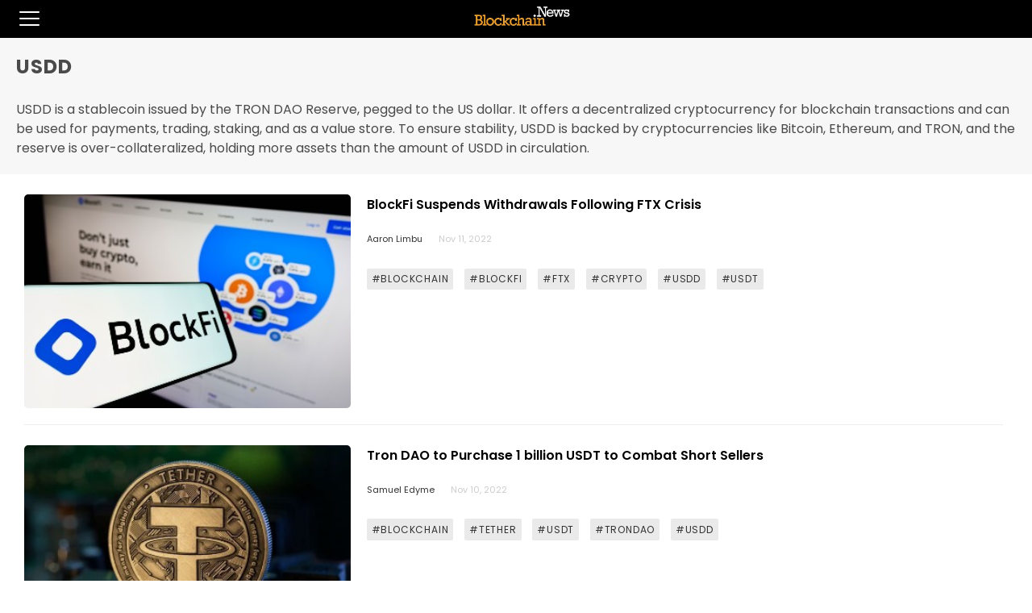

--- FILE ---
content_type: text/html; charset=utf-8
request_url: https://blockchain.news/tag/usdd/amp
body_size: 9160
content:

<!doctype html>
<html amp>
<head>
    <meta charset="utf-8">
    <title>Blockchain News | USDD</title>
    <link rel="canonical" href="http://blockchain.news/tag/USDD" />
    <link rel="stylesheet" href="https://fonts.googleapis.com/css?family=Roboto:300,400,500,600,700%7CSource+Sans+Pro:200,300,400,500,600,700,900%7CBarlow:200,300,400,500,600,700,900%7CNoto+Sans:200,300,400,500,600,700,900%7CPoppins:200,300,400,500,600,700,900" />
    <meta name="viewport" content="width=device-width,minimum-scale=1,initial-scale=1">
    <script async src="https://cdn.ampproject.org/v0.js"></script>
    <script custom-element="amp-form" src="https://cdn.ampproject.org/v0/amp-form-0.1.js" async=""></script>
    <script async custom-element="amp-sidebar" src="https://cdn.ampproject.org/v0/amp-sidebar-0.1.js"></script>
    <script async custom-element="amp-accordion" src="https://cdn.ampproject.org/v0/amp-accordion-0.1.js"></script>
    <script async custom-element="amp-auto-ads" src="https://cdn.ampproject.org/v0/amp-auto-ads-0.1.js">
    </script>

    <style amp-boilerplate>

        body {
            -webkit-animation: -amp-start 8s steps(1,end) 0s 1 normal both;
            -moz-animation: -amp-start 8s steps(1,end) 0s 1 normal both;
            -ms-animation: -amp-start 8s steps(1,end) 0s 1 normal both;
            animation: -amp-start 8s steps(1,end) 0s 1 normal both
        }

        @-webkit-keyframes -amp-start {
            from {
                visibility: hidden
            }

            to {
                visibility: visible
            }
        }

        @-moz-keyframes -amp-start {
            from {
                visibility: hidden
            }

            to {
                visibility: visible
            }
        }

        @-ms-keyframes -amp-start {
            from {
                visibility: hidden
            }

            to {
                visibility: visible
            }
        }

        @-o-keyframes -amp-start {
            from {
                visibility: hidden
            }

            to {
                visibility: visible
            }
        }

        @keyframes -amp-start {
            from {
                visibility: hidden
            }

            to {
                visibility: visible
            }
        }
    </style>
    <noscript>
        <style amp-boilerplate>

            body {
                -webkit-animation: none;
                -moz-animation: none;
                -ms-animation: none;
                animation: none
            }
        </style>
    </noscript>
    <style amp-custom>
        body {
            background: #fff;
            color: #4a4a4a;
            font-family: -apple-system,BlinkMacSystemFont,Segoe UI,Roboto,Oxygen,Ubuntu,Cantarell,Fira Sans,Droid Sans,Helvetica Neue,Arial,sans-serif;
            min-width: 315px;
            overflow-x: hidden;
            font-smooth: always;
            -webkit-font-smoothing: antialiased;
        }
        .header {
            background-color: #000;
            z-index: 999;
            box-shadow: 0 0 5px 2px rgba(0,0,0,.1);
            text-align: center;
        }
        .left-0 {
            left: 0;
        }
        .bottom-0 {
            bottom: 0;
        }
        .right-0 {
            right: 0;
        }
        .top-0 {
            top: 0;
        }
        .absolute {
            position: absolute;
        }
        .line-height-4 {
            line-height: 2rem;
        }
        .ampstart-related-article-readmore {
            letter-spacing: 0;
        }
        .ampstart-label {
            text-transform: uppercase;
            line-height: 1.125rem;
        }
        h1, h2, h3, h4, h5, h6 {
            margin: 0;
            padding: 0;
            font-weight: 700;
            letter-spacing: .06rem;
        }
        .h1, h1 {
            font-size: 3rem;
            line-height: 3.5rem;
        }
        .h2, h2 {
            font-size: 2rem;
            line-height: 2.5rem;
        }
        .h3, h3 {
            font-size: 1.5rem;
            line-height: 2rem;
        }
        .h4, h4 {
            font-size: 1.125rem;
            line-height: 1.5rem;
        }
        .mt1 {
            margin-bottom: 1rem;
        }
        .m0 {
            margin: 0;
        }
        .mb1 {
            margin-bottom: .5rem;
        }
        .mb2 {
            margin-bottom: 1rem;
        }
        .mb3 {
            margin-bottom: 1.5rem;
        }
        .mb4 {
            margin-bottom: 2rem;
        }
        .p0 {
            padding: 0;
        }
        .p1 {
            padding: .5rem;
        }
        .p3 {
            padding: 1.5rem;
        }
        .px1 {
            padding-left: .5rem;
            padding-right: .5rem;
        }
        .px3 {
            padding-left: 1.5rem;
            padding-right: 1.5rem;
        }

        .pt2 {
            padding-top: 1rem;
        }
        .relative {
            position: relative;
        }
        .ampstart-subtitle {
            color: #003f93;
            font-size: 1rem;
        }
        .ampstart-related-article-section .ampstart-heading {
            color: #4a4a4a;
            font-weight: 400;
        }
        .ampstart-card {
            box-shadow: 0 1px 1px 0 rgba(0,0,0,.14), 0 1px 1px -1px rgba(0,0,0,.14), 0 1px 5px 0 rgba(0,0,0,.12);
        }
        .max-width-1 {
            max-width: 24rem;
        }
        .block {
            display: block;
        }
        .text-decoration-none {
            text-decoration: none;
        }
        .ampstart-icon {
            fill: #003f93;
        }
        .ampstart-input {
            width: 100%;
        }
            .ampstart-input > input, .ampstart-input > select, .ampstart-input > textarea {
                width: 100%;
                margin-top: 1rem;
                line-height: 1.5rem;
                border: 0;
                border-radius: 0;
                border-bottom: 1px solid #eee background: none;
                color: #4a4a4a;
                outline: 0;
            }
            .ampstart-input > label {
                color: #003f93;
                pointer-events: none;
                text-align: left;
                font-size: .875rem;
                line-height: 1rem;
                opacity: 0;
                animation: .2s;
                animation-timing-function: cubic-bezier(.4,0,.2,1);
                animation-fill-mode: forwards;
            }
        .ampstart-label {
            text-transform: uppercase;
        }
        .ampstart-byline, .ampstart-caption, .ampstart-hint, .ampstart-label {
            font-size: .875rem;
            color: #4f4f4f;
            line-height: 1.125rem;
            letter-spacing: .06rem;
        }
        .ampstart-btn-secondary {
            background-color: #fff;
            color: #000;
        }
        .ampstart-btn {
            display: inline-block;
            vertical-align: middle;
            position: relative;
            font-size: 14px;
            border-radius: 2px;
            background: #eaeaea;
            color: #333;
            text-align: center;
            line-height: 24px;
            letter-spacing: .8px;
            z-index: 1;
        }
        .ampstart-footer {
            background-color: #fff;
            color: #000;
            padding-top: 5rem;
            padding-bottom: 5rem;
        }
        .ampstart-footer, .ampstart-small-text {
            font-size: .75rem;
            line-height: 1rem;
            letter-spacing: .06rem;
        }
        .items-center {
            -ms-flex-align: center;
            align-items: center;
        }
        main .ampstart-social-follow {
            margin-left: auto;
            margin-right: auto;
            width: 315px;
        }
        .justify-around {
            justify-content: space-around;
        }
        .flex-column {
            flex-direction: column;
        }
        .flex-wrap {
            flex-wrap: wrap;
        }
        .flex {
            display: flex;
        }
        .list-reset {
            list-style: none;
            padding-left: 0;
        }
        small {
            font-size: 80%;
        }
        li {
            display: list-item;
            text-align: -webkit-match-parent;
        }
        nav, section {
            display: block;
        }
        .border-none {
            border: 0
        }
        button, input {
            overflow: visible;
        }
        main {
            max-width: 1380px;
            margin: 0 auto;
        }

        amp-img {
            margin-top: 20px;
        }

        .logo {
            margin-top: 5px;
            margin-bottom: 5px;
            margin-right: 35px;
        }


            .title, p span font {
                color: #4a4a4a;
            }
        .definition-padding{
            padding:20px
        }
        .ampstart-related-article-section {
            border-color: #A2A0A0;
        }
        .border-bottom {
            border-bottom-style: solid;
            border-bottom-width: 1px;
        }


        a {
            text-decoration: none;
            color: #4a4a4a;
        }


        a:visited {
            text-decoration: none;
            color: #4a4a4a;
        }
        .col-5 {
            flex: 0 0 41.666667%;
            max-width: 41.666667%;
        }
        .col-7 {
            -ms-flex: 0 0 58.333333%;
            flex: 0 0 58.333333%;
            max-width: 58.333333%;
        }
        .post-title {
            margin-top: 1em;
            color: #000;
            min-height: 5em;
            line-height: 0.5em;
            font: 12px noto sans;
            font-weight:700;
        }
        body {
    font-family: Noto Sans,Calibri,sans-serif;
    -webkit-font-smoothing: antialiased;
}

            .sidebar-open-btn {
            font-size: 1.5em;
            display: none;
        }

      .sidebar-open-btn {
        display: inline-block;
        float:left;
        margin-top:8px;
        background: #000;
        color: #fff;
        border-color: #000;
        padding-right:0px;
      }
    }
        .ampstart-footer-nav ul li a{
           color:#fff;
        }
        amp-mega-menu nav {
            background-color: #fab915;
        }
    amp-mega-menu nav ul {
      max-width:1380px;
                margin: 0 auto;
                padding:0px;
    }

        amp-mega-menu nav ul li {
            font-size: 15px;
            letter-spacing: .25px;
            display: block;
            position: relative;
            padding: 9px 9px 9px 0px;
            font-weight: 700;
            text-decoration: none;
        }
    amp-mega-menu nav ul li div{
       max-width:690px;
       margin-top:9px;

    }
        amp-mega-menu nav ul li div div div ul li {
        font-weight:400;
        }

        .col {
            flex-basis: 0;
            flex-grow: 1;
            position: relative;
            width: 100%;
            min-height: 1px;
            float: left;
            width: 20%;
            padding: 10px;
            margin-bottom: 20px;
        }

        .mega-title {
            font-weight: 700;
            margin-bottom: 6px;
            letter-spacing: 0.3px;
            border-bottom: 1px solid #fab915;
            display: inline-block;
        }
    amp-sidebar {
    background-color: #fff;
    min-width: 300px;
    width: 300px;
}

    amp-sidebar li{
        margin: 0 0 2rem 2em;
        font-weight:500;
    }

    amp-sidebar amp-nested-menu ul li div ul ul li {
    margin: 0 0 0.2rem 0em;
    font-weight: 500;
    font-size:13px;
}
    amp-sidebar amp-nested-menu ul li div ul{
        margin-bottom:20px;
    }

        .menu-title {
            font-size: 13px;
            letter-spacing: .25px;
            font-weight: 700;
            margin-bottom:8px
        }

        .sidebar-icon-container {
            display: inline-block;
            cursor: pointer;
        }
        .bar1, .bar2, .bar3 {
            width: 25px;
            height: 2px;
            background-color: #fff;
            margin: 6px 0;
            border-radius: 100px;
        }
        .close-sidebar {
            font-size: 1.5em;
            margin: 0.5em 0 0rem 1em;
        }
        @media (min-width: 576px) {
            .hidden-sm-up {
                display: none;
            }
        }

        @media (max-width: 575px) {
            .hidden-xs-down {
                display: none;
            }
        }
        .entry-box {
 margin: 0 1% 2% 0.5%;
            border-bottom: 1px solid #EEE;
        }

        .row {
            display: flex;
            flex-wrap: wrap;
        }

        .col-8 {
            -ms-flex: 0 0 66.666667%;
            flex: 0 0 66.666667%;
            max-width: 66.666667%;
        }

        .col-4 {
            -ms-flex: 0 0 33.333333%;
            flex: 0 0 33.333333%;
            max-width: 33.333333%;
        }

        .post-thumbnail {
            border-radius: 5px;
            vertical-align: text-top;
            margin-top: 0px;
            margin-bottom: 20px;
        }
        .entry-title {
            font-weight: 600;
            line-height: 24px;
            font-size: 16px;
        }

        .entry-padding {
            padding: 0px 0px 20px 20px
        }

        @media (max-width: 600px) {

            .entry-title {
                font-size: 13.2px;
                line-height: 18px;
            }

            .entry-padding {
                padding: 0px 0px 0px 20px;
            }
            .post-padding {
                padding-top: 15px;
            }
        }

        
        
        .ml {
            margin-left: 20px;
        }

        .col-6 {
    flex: 0 0 50%;
    max-width: 50%;
}
        .entry-meta>* {
    display: inline-block;
    letter-spacing: .5px;
    color: #999;
    text-transform: uppercase;
}
        .col-12 {
    flex: 0 0 100%;
    max-width: 100%;
}
        .entry-cat{
            text-transform: capitalize;
color: #333;
font-size:11px;
        }
        .post-desc {
            font-size:11px;
    color: #ccc;
    text-transform: capitalize;
    padding-right: 0;
}
        .entry-title {
    font-weight: 600;
    line-height: 18px;
}
        .btn {
            border: 0;
            /*padding: 9px 30px;*/
            display: inline-block;
            vertical-align: middle;
            position: relative;
            /*font-size: 14px;*/
            border-radius: 2px;
            background: #eaeaea;
            color: #333;
            text-align: center;
            line-height: 24px;
            letter-spacing: .8px;
            z-index: 1;
        }
        .tag-btn {
            margin: .8em .8em 0 0;
            padding: .1em .5em;
        }
        body {
            font-family: applefont,'Poppins','Source Sans Pro',sans-serif !important;
        }
    </style>
    <!-- AMP Analytics -->
    <script async custom-element="amp-analytics" src="https://cdn.ampproject.org/v0/amp-analytics-0.1.js"></script>
</head>
<body>
    <amp-auto-ads type="adsense"
                  data-ad-client="ca-pub-2685412041103446">
    </amp-auto-ads>
    <!-- Google Tag Manager -->
    <amp-analytics config="https://www.googletagmanager.com/amp.json?id=GTM-5KMH9TP&gtm.url=SOURCE_URL" data-credentials="include"></amp-analytics>
    <amp-analytics type="gtag" data-credentials="include">
        <script type="application/json">
            {
            "vars" : {
            "gtag_id": "UA-134821821-1",
            "config" : {
            "UA-134821821-1": { "groups": "default" }
            }
            }
            }
        </script>
    </amp-analytics>
    <div class="header">
        <div role="button" on="tap:sidebar.toggle" tabindex="0" class="sidebar-icon-container sidebar-open-btn px3">
            <div class="bar1"></div>
            <div class="bar2"></div>
            <div class="bar3"></div>
        </div>
        <a href="https://blockchain.news">

            <amp-img width="125"
                     height="30"
                     src="https://image.blockchain.news/sharedimage/blockchain_Logo_black-02 .jpg" class="logo" layout="intrinsic"></amp-img>
        </a>
    </div>
    <amp-sidebar id="sidebar" layout="nodisplay" style="line-height: 1.5rem;">
        <amp-nested-menu layout="fill">
            <div role="button" aria-label="close sidebar" on="tap:sidebar.toggle" tabindex="0" class="close-sidebar">✕</div>
            <ul style="margin-top:20px">
                <li class="menu-title">
                    <h4 amp-nested-submenu-open style="font-weight:600;font-size:13px">News <span style="color:#fab915">&#9656;</span></h4>
                    <div amp-nested-submenu>
                        <ul>
                            <li style="margin: 30px 0 0.5rem 2em;">
                                <span amp-nested-submenu-close style="color:#4A4A4A;font-size:13px;"><span style="color:#fab915">&#9666;</span> Back</span>
                            </li>
                            <li>

                                <div class="mega-title"><a href="/tag/Cryptocurrency">Crypto News</a></div>
                                <ul>
                                    <li><a href="/tag/Bitcoin">Bitcoin News</a></li>
                                    <li><a href="/tag/Ethereum">Ethereum News</a></li>
                                    <li><a href="/tag/Cardano">Cardano News</a></li>
                                    <li><a href="/tag/Stablecoin">Stablecoin News</a></li>
                                    <li><a href="/tag/CBDC">CBDC News</a></li>
                                    <li><a href="/tag/DeFi">DeFi News</a></li>
                                </ul>
                                <div class="mega-title"><a href="/tag/regulation">Regulatory News</a></div>
                                <ul>
                                    <li><a href="/tag/regulation">Regulation</a></li>
                                    <li><a href="/tag/legal">Legal</a></li>
                                    <li><a href="/tag/cybercrime">Cybercrime</a></li>
                                </ul>
                                <div class="mega-title"><a href="/tag/Industry">Industry News</a></div>
                                <ul>
                                    <li><a href="/tag/exchanges">Exchanges</a></li>
                                    <li><a href="/tag/mining">Mining</a></li>
                                    <li><a href="/tag/Data-Service">Data Service</a></li>
                                </ul>
                                <div class="mega-title"><a href="/tag/technology">Technology News</a></div>
                                <ul>
                                    <li><a href="/tag/Enterprise">Enterprise</a></li>
                                    <li><a href="/tag/Blockchain-Application">Blockchain Application</a></li>
                                </ul>
                            </li>
                        </ul>
                    </div>
                </li>
                <li class="menu-title">
                    <a href="/analysis">Analysis</a>
                </li>
                <li class="menu-title">
                    <a href="/interview">Interview</a>
                </li>
                <li class="menu-title">
                    <a href="/wiki">Wiki</a>
                </li>
                <li class="menu-title">
                    <a href="/press%20release">Press Release</a>
                </li>
                <li class="menu-title">
                    <a href="/price">Price</a>
                </li>
                <li class="menu-title">
                    <a href="/Eventlist">Events</a>
                </li>
                <li class="menu-title">
                    <a href="/opinion">Opinion</a>
                </li>
                <li class="menu-title">
                    <a href="/write">Join Us</a>
                </li>
                <li style="font-size: 11px;color: gray;font-weight: 600;margin: 2em 0 0.4rem 2.3em;">Tools</li>
                <li class="menu-title">
                    <a href="/about">About</a>
                </li>
                <li class="menu-title">
                    <a href="/contact">Contact</a>
                </li>
                <li class="menu-title">
                    <a href="/privacy">Privacy</a>
                </li>
                <li class="menu-title">
                    <a href="/termsandconditions">Terms & Conditions</a>
                </li>
                <li class="menu-title">
                    <a href="/Advertisement">Advertise</a>
                </li>
                <li class="menu-title">
                    <a href="/zh">中文</a>
                </li>
                <li style="margin:0 0 0.8rem 1.3em">
                    <a target="_blank" rel="nofollow noopener noreferrer" href="https://www.linkedin.com/company/blockchainnewsbn/"><amp-img src="https://blockchainstock.blob.core.windows.net/logo/sidebar-linkedin.png" width="40" height="40" style="margin-top:0px"></amp-img>&nbsp;</a>
                    <a target="_blank" rel="nofollow noopener noreferrer" href="https://www.facebook.com/BlockchainNewsM/"><amp-img src="https://blockchainstock.blob.core.windows.net/logo/sidebar-facebook.png" width="40" height="40" style="margin-top:0px"></amp-img>&nbsp;</a>
                    <a target="_blank" rel="nofollow noopener noreferrer" href="https://twitter.com/BlockchainNewsM"><amp-img src="https://blockchainstock.blob.core.windows.net/logo/sidebar-twitter.png" width="40" height="40" style="margin-top:0px"></amp-img>&nbsp;</a>
                </li>

            </ul>
        </amp-nested-menu>
    </amp-sidebar>
    <div style="background:#f7f7f7" class="definition-padding">
        <main>


            <h3 class="title" id="headingTag">USDD</h3>&nbsp;<h3 style="font-size:20px" id="currentprice"></h3>

            <div class="container definition spacing-normal" style="line-height:1.5em;">

USDD is a stablecoin issued by the TRON DAO Reserve, pegged to the US dollar. It offers a decentralized cryptocurrency for blockchain transactions and can be used for payments, trading, staking, and as a value store. To ensure stability, USDD is backed by cryptocurrencies like Bitcoin, Ethereum, and TRON, and the reserve is over-collateralized, holding more assets than the amount of USDD in circulation.



            </div>

    </div>
    </main>
    </div>
    </div>

    <main id="content" role="main" class="px3">
        <article class="blockchain-article">

            <br />

                <div class="entry-box">
                    <!-- - - - - - - - - - - - - - Entry - - - - - - - - - - - - - - - - -->
                    <!-- - - - - - - - - - - - - - Entry attachment - - - - - - - - - - - - - - - - -->

                    <div class="row post-padding">
                        <div class="col-4">
                            <a href="../PostAMP?id=blockfi-suspends-withdrawals-following-ftx-crisis">
                    <amp-img src="https://blockchainstock.blob.core.windows.net:443/thumbnails/A6B716ABEC44448012C4CF4FB5B22BCC7B7A58767CE9B78951EE6987C1F86C51.jpg" width="357" height="234" alt="" class="post-thumbnail" layout="responsive"></amp-img>                             </a>
                        </div>
                        <div class="col-8">
                            <div class="row">
                                <div class="col-12 entry-padding" style="">
                                   <a style="color: black; text-decoration: none;" href="/PostAMP?id=blockfi-suspends-withdrawals-following-ftx-crisis" class="entry-title">BlockFi Suspends Withdrawals Following FTX Crisis</a>
                                    <p>
                       <a href="/Profile/Aaron-Limbu" class="entry-cat">Aaron Limbu</a>                                        &nbsp;&nbsp;&nbsp;

                                        <span class="post-desc">Nov 11, 2022</span>
                                    </p>
                                    <div class="tab-content-title hidden-sm-down hidden-xs-down" style="margin-top:0.5em">

                        <a class="btn tag-btn" style="font-size:12px;" href= "/tag/blockchain/amp">#BLOCKCHAIN</a>                        <a class="btn tag-btn" style="font-size:12px;" href= "/tag/blockfi/amp">#BLOCKFI</a>                        <a class="btn tag-btn" style="font-size:12px;" href= "/tag/ftx/amp">#FTX</a>                        <a class="btn tag-btn" style="font-size:12px;" href= "/tag/crypto/amp">#CRYPTO</a>                        <a class="btn tag-btn" style="font-size:12px;" href= "/tag/usdd/amp">#USDD</a>                        <a class="btn tag-btn" style="font-size:12px;" href= "/tag/usdt/amp">#USDT</a>                                    </div>
                                </div>
                            </div>
                        </div>


                        <!-- - - - - - - - - - - - - - Entry body - - - - - - - - - - - - - - - - -->
                    </div>
                </div>
                <div class="entry-box">
                    <!-- - - - - - - - - - - - - - Entry - - - - - - - - - - - - - - - - -->
                    <!-- - - - - - - - - - - - - - Entry attachment - - - - - - - - - - - - - - - - -->

                    <div class="row post-padding">
                        <div class="col-4">
                            <a href="../PostAMP?id=tron-dao-to-purchase-1-billion-usdt-to-combat-short-sellers">
                    <amp-img src="https://blockchainstock.blob.core.windows.net:443/thumbnails/BF86AF2038074C5E4FA2BB9E7D4D235BE74F03AA6D84E9A045419DDB44B2832C.jpg" width="357" height="234" alt="" class="post-thumbnail" layout="responsive"></amp-img>                             </a>
                        </div>
                        <div class="col-8">
                            <div class="row">
                                <div class="col-12 entry-padding" style="">
                                   <a style="color: black; text-decoration: none;" href="/PostAMP?id=tron-dao-to-purchase-1-billion-usdt-to-combat-short-sellers" class="entry-title">Tron DAO to Purchase 1 billion USDT to Combat Short Sellers</a>
                                    <p>
                       <a href="/Profile/Samuel-Edyme" class="entry-cat">Samuel Edyme</a>                                        &nbsp;&nbsp;&nbsp;

                                        <span class="post-desc">Nov 10, 2022</span>
                                    </p>
                                    <div class="tab-content-title hidden-sm-down hidden-xs-down" style="margin-top:0.5em">

                        <a class="btn tag-btn" style="font-size:12px;" href= "/tag/blockchain/amp">#BLOCKCHAIN</a>                        <a class="btn tag-btn" style="font-size:12px;" href= "/tag/tether/amp">#TETHER</a>                        <a class="btn tag-btn" style="font-size:12px;" href= "/tag/usdt/amp">#USDT</a>                        <a class="btn tag-btn" style="font-size:12px;" href= "/tag/trondao/amp">#TRONDAO</a>                        <a class="btn tag-btn" style="font-size:12px;" href= "/tag/usdd/amp">#USDD</a>                                    </div>
                                </div>
                            </div>
                        </div>


                        <!-- - - - - - - - - - - - - - Entry body - - - - - - - - - - - - - - - - -->
                    </div>
                </div>
                <div class="entry-box">
                    <!-- - - - - - - - - - - - - - Entry - - - - - - - - - - - - - - - - -->
                    <!-- - - - - - - - - - - - - - Entry attachment - - - - - - - - - - - - - - - - -->

                    <div class="row post-padding">
                        <div class="col-4">
                            <a href="../PostAMP?id=btse-becomes-1st-exchange-to-offer-perpetual-futures-trading-for-overcollateralized-stablecoin">
                    <amp-img src="https://blockchainstock.blob.core.windows.net:443/thumbnails/47BB81A0C544A6FE316927E2A9D55FA30357C5934A6027A9692E78259E9BB170.jpg" width="357" height="234" alt="" class="post-thumbnail" layout="responsive"></amp-img>                             </a>
                        </div>
                        <div class="col-8">
                            <div class="row">
                                <div class="col-12 entry-padding" style="">
                                   <a style="color: black; text-decoration: none;" href="/PostAMP?id=btse-becomes-1st-exchange-to-offer-perpetual-futures-trading-for-overcollateralized-stablecoin" class="entry-title">BTSE Becomes 1st Exchange to Offer Perpetual Futures Trading for Overcollateralized Stablecoin</a>
                                    <p>
                       <a href="/Profile/Aaron-Limbu" class="entry-cat">Aaron Limbu</a>                                        &nbsp;&nbsp;&nbsp;

                                        <span class="post-desc">Jun 14, 2022</span>
                                    </p>
                                    <div class="tab-content-title hidden-sm-down hidden-xs-down" style="margin-top:0.5em">

                        <a class="btn tag-btn" style="font-size:12px;" href= "/tag/blockchain/amp">#BLOCKCHAIN</a>                        <a class="btn tag-btn" style="font-size:12px;" href= "/tag/crypto/amp">#CRYPTO</a>                        <a class="btn tag-btn" style="font-size:12px;" href= "/tag/btse/amp">#BTSE</a>                        <a class="btn tag-btn" style="font-size:12px;" href= "/tag/usdd/amp">#USDD</a>                        <a class="btn tag-btn" style="font-size:12px;" href= "/tag/stablecoin/amp">#STABLECOIN</a>                                    </div>
                                </div>
                            </div>
                        </div>


                        <!-- - - - - - - - - - - - - - Entry body - - - - - - - - - - - - - - - - -->
                    </div>
                </div>
                <div class="entry-box">
                    <!-- - - - - - - - - - - - - - Entry - - - - - - - - - - - - - - - - -->
                    <!-- - - - - - - - - - - - - - Entry attachment - - - - - - - - - - - - - - - - -->

                    <div class="row post-padding">
                        <div class="col-4">
                            <a href="../PostAMP?id=tron-blockchain-launches-usdd-decentralized-stablecoin-by-tron-dao-reserve">
                    <amp-img src="https://blockchainstock.blob.core.windows.net:443/thumbnails/7C93EB6CCD61338CE6D2D77129E30520AF2760AD6CE915E35C506BAFB4A02530.jpg" width="357" height="234" alt="" class="post-thumbnail" layout="responsive"></amp-img>                             </a>
                        </div>
                        <div class="col-8">
                            <div class="row">
                                <div class="col-12 entry-padding" style="">
                                   <a style="color: black; text-decoration: none;" href="/PostAMP?id=tron-blockchain-launches-usdd-decentralized-stablecoin-by-tron-dao-reserve" class="entry-title">Tron Blockchain Launches USDD Decentralized Stablecoin by Tron DAO Reserve</a>
                                    <p>
                       <a href="/Profile/Annie-Li" class="entry-cat">Annie Li</a>                                        &nbsp;&nbsp;&nbsp;

                                        <span class="post-desc">May 06, 2022</span>
                                    </p>
                                    <div class="tab-content-title hidden-sm-down hidden-xs-down" style="margin-top:0.5em">

                        <a class="btn tag-btn" style="font-size:12px;" href= "/tag/stablecoin/amp">#STABLECOIN</a>                        <a class="btn tag-btn" style="font-size:12px;" href= "/tag/usdd/amp">#USDD</a>                        <a class="btn tag-btn" style="font-size:12px;" href= "/tag/tron blockchain/amp">#TRON BLOCKCHAIN</a>                        <a class="btn tag-btn" style="font-size:12px;" href= "/tag/tron dao/amp">#TRON DAO</a>                                    </div>
                                </div>
                            </div>
                        </div>


                        <!-- - - - - - - - - - - - - - Entry body - - - - - - - - - - - - - - - - -->
                    </div>
                </div>
                <div class="entry-box">
                    <!-- - - - - - - - - - - - - - Entry - - - - - - - - - - - - - - - - -->
                    <!-- - - - - - - - - - - - - - Entry attachment - - - - - - - - - - - - - - - - -->

                    <div class="row post-padding">
                        <div class="col-4">
                            <a href="../PostAMP?id=justin-sun-proposes-the-establishment-of-tron-dao-reserve-and-to-launch-usdd-stablecoin">
                    <amp-img src="https://blockchainstock.blob.core.windows.net:443/thumbnails/6DC83F17EE5E7448FC29C5B616621E5CBF2E5F691F204B63CAC0C51E576A0D3A.jpg" width="357" height="234" alt="" class="post-thumbnail" layout="responsive"></amp-img>                             </a>
                        </div>
                        <div class="col-8">
                            <div class="row">
                                <div class="col-12 entry-padding" style="">
                                   <a style="color: black; text-decoration: none;" href="/PostAMP?id=justin-sun-proposes-the-establishment-of-tron-dao-reserve-and-to-launch-usdd-stablecoin" class="entry-title">Justin Sun Proposes the Establishment of Tron DAO Reserve and to Launch USDD Stablecoin</a>
                                    <p>
                       <a href="/Profile/Godfrey-Benjamin" class="entry-cat">Godfrey Benjamin</a>                                        &nbsp;&nbsp;&nbsp;

                                        <span class="post-desc">Apr 22, 2022</span>
                                    </p>
                                    <div class="tab-content-title hidden-sm-down hidden-xs-down" style="margin-top:0.5em">

                        <a class="btn tag-btn" style="font-size:12px;" href= "/tag/justin sun/amp">#JUSTIN SUN</a>                        <a class="btn tag-btn" style="font-size:12px;" href= "/tag/tron dao reserve/amp">#TRON DAO RESERVE</a>                        <a class="btn tag-btn" style="font-size:12px;" href= "/tag/usdd/amp">#USDD</a>                                    </div>
                                </div>
                            </div>
                        </div>


                        <!-- - - - - - - - - - - - - - Entry body - - - - - - - - - - - - - - - - -->
                    </div>
                </div>
            <br /><br /><br />




        </article>

    </main>
    <!-- Start Footer -->
    <footer class="ampstart-footer flex flex-column items-center px3 hidden-xs-down">
        <nav class="ampstart-footer-nav">
            <ul class="list-reset flex flex-wrap mb3">
                <li class="px1"><a class="text-decoration-none ampstart-label" href="/Write">Write</a></li>
                <li class="px1"><a class="text-decoration-none ampstart-label" href="/about">About</a></li>
                <li class="px1"><a class="text-decoration-none ampstart-label" href="/contact">Contact</a></li>
                <li class="px1"><a class="text-decoration-none ampstart-label" href="/privacy">Privacy</a></li>
                <li class="px1"><a class="text-decoration-none ampstart-label" href="/termsandconditions">Terms & Condition</a></li>
                <li class="px1"><a class="text-decoration-none ampstart-label" href="/Advertisement">Advertise</a></li>
            </ul>
        </nav>
        <small>
            Copyright © 2020 Blockchain News. All Rights Reserved.
        </small>
    </footer>
    <!-- End Footer -->
</body>

</html>
